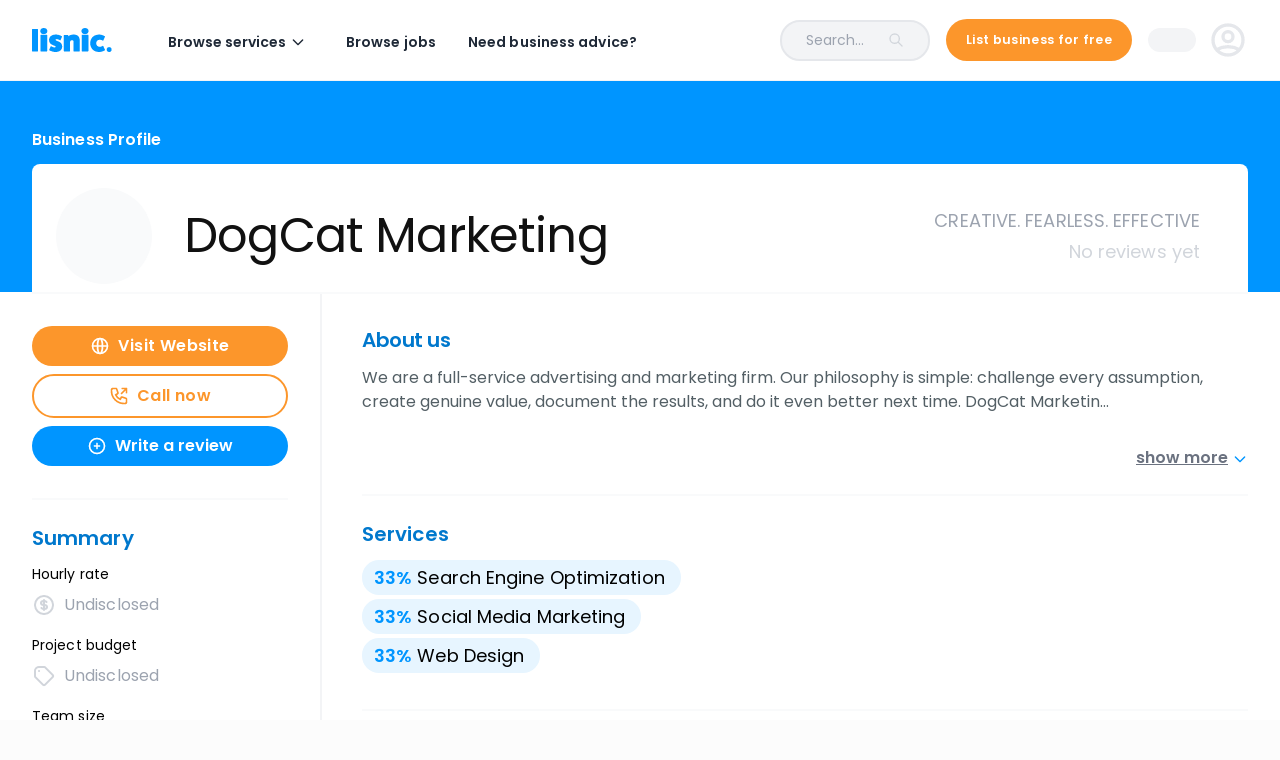

--- FILE ---
content_type: text/html; charset=utf-8
request_url: https://www.lisnic.com/business-profile/dogcat-marketing
body_size: 15531
content:
<!DOCTYPE html><html><head><meta charSet="utf-8"/><meta name="viewport" content="width=device-width"/><title>DogCat Marketing | Client Reviews - Lisnic</title><meta property="og:title" content="DogCat Marketing | Client Reviews - Lisnic"/><meta name="description" content="We are a full-service advertising and marketing firm. Our philosophy is simple: challenge every assumption, create genuine value, document the results, and do it even better next time. DogCat Marketing is a Longmont-based digital marketing company, specializing in genuine marketing, communications, and business development. Since we started life as a web design firm, around 18 months ago, the majority of our work to date has been created for the web."/><meta property="og:image" content="https://www.lisnic.com/images/social/lisnic-social-og gvp.jpg"/><link rel="shortcut icon" href="/images/cropped-lisnic_favicon-192x192.png"/><link rel="canonical" href="https://www.lisnic.com/business-profile/dogcat-marketing"/><script type="application/ld+json">{
      "@context" : "http://schema.org",
      "@type" : "LocalBusiness",
      "name" : "DogCat Marketing",
      "url" : "https://dogcatmarketing.com",
      
    "image" : "https://gday.lisnic.com/user-images/39a465da-6952-43a8-bb5c-54c4f8f25e15.png",
      
    "telephone" : "720.588.2007",
      
      "address" : [
      {
      "@type" : "PostalAddress",
      "addressRegion" : "CO",
      "addressLocality" : "Longmont",
      "addressCountry" : "US"
    }
      ],
      "review" : [
      
      ]
    }</script><meta name="robots" content="nofollow"/><meta name="next-head-count" content="10"/><link rel="preconnect" href="https://fonts.gstatic.com" crossorigin /><link rel="preload" href="/_next/static/css/e488fc0b18862e1a.css" as="style"/><link rel="stylesheet" href="/_next/static/css/e488fc0b18862e1a.css" data-n-g=""/><noscript data-n-css=""></noscript><script defer="" nomodule="" src="/_next/static/chunks/polyfills-c67a75d1b6f99dc8.js"></script><script src="/_next/static/chunks/webpack-c9a7ac6c5f3782b1.js" defer=""></script><script src="/_next/static/chunks/framework-79eb4f26c6c0f0b7.js" defer=""></script><script src="/_next/static/chunks/main-ca8864e6302e9c22.js" defer=""></script><script src="/_next/static/chunks/pages/_app-80193d881a5c364e.js" defer=""></script><script src="/_next/static/chunks/5689-e4d1bc8bb3077530.js" defer=""></script><script src="/_next/static/chunks/2017-447acfe8a148c8aa.js" defer=""></script><script src="/_next/static/chunks/6702-d096a8f567f27789.js" defer=""></script><script src="/_next/static/chunks/3679-001e411569f6df91.js" defer=""></script><script src="/_next/static/chunks/3374-1a13b4a3a8e59dff.js" defer=""></script><script src="/_next/static/chunks/806-d5f8908db5a1290b.js" defer=""></script><script src="/_next/static/chunks/7858-9d521a3d9d5081aa.js" defer=""></script><script src="/_next/static/chunks/pages/business-profile/%5Bslug%5D-71d50307bb5c1c75.js" defer=""></script><script src="/_next/static/pPG4HrAXXl2qpIB5OAEjU/_buildManifest.js" defer=""></script><script src="/_next/static/pPG4HrAXXl2qpIB5OAEjU/_ssgManifest.js" defer=""></script><style data-styled="" data-styled-version="5.3.5">.dloLmu{display:grid;overflow:auto;}/*!sc*/
.bjTNGS{display:grid;grid-template-columns:1fr 1fr;grid-gap:15px;padding:20px 20px 20px 20px;}/*!sc*/
@media screen and (min-width:768px){.bjTNGS{grid-gap:15px;padding:25px 40px 25px 40px;}}/*!sc*/
@media screen and (min-width:1024px){.bjTNGS{grid-gap:20px;}}/*!sc*/
data-styled.g1[id="Box-sc-yw4tox-0"]{content:"dloLmu,bjTNGS,"}/*!sc*/
.CREXO{-webkit-text-decoration:none;text-decoration:none;display:-webkit-inline-box;display:-webkit-inline-flex;display:-ms-inline-flexbox;display:inline-flex;cursor:pointer;width:auto;-webkit-box-pack:center;-webkit-justify-content:center;-ms-flex-pack:center;justify-content:center;-webkit-align-items:center;-webkit-box-align:center;-ms-flex-align:center;align-items:center;-webkit-transition:background 120ms ease 0s;transition:background 120ms ease 0s;padding:7px 25px;font-size:16px;line-height:16px;font-weight:600;border-radius:21px;font-family:var(--Poppins);background:#FC962B;color:white;-webkit-flex-shrink:0;-ms-flex-negative:0;flex-shrink:0;min-height:42px;}/*!sc*/
@media (min-width:768px){.CREXO{min-height:48px;border-radius:24px;font-size:16px;line-height:16px;padding:10px 30px;width:auto;}.CREXO:not([disabled]):hover{background:#EB6B01;color:white;}}/*!sc*/
.CREXO:disabled{cursor:inherit;background:#C3C6CE;}/*!sc*/
.CREXO.outline{background:none;border:2px solid #EB6B01;color:#EB6B01;}/*!sc*/
@media (min-width:768px){.CREXO.outline:not([disabled]):hover{background:#EB6B01;color:white;}.CREXO.outline:disabled{border:2px solid #C3C6CE;color:#C3C6CE;}}/*!sc*/
.CREXO span.label{margin-top:1px;text-align:center;}/*!sc*/
@media (min-width:768px){}/*!sc*/
data-styled.g5[id="style__UIButton-sc-mg0fnb-0"]{content:"CREXO,"}/*!sc*/
.eNAkG{display:-webkit-box;display:-webkit-flex;display:-ms-flexbox;display:flex;-webkit-flex-direction:column;-ms-flex-direction:column;flex-direction:column;position:absolute;top:50%;left:50%;-webkit-transform:translate3D(-50%,-50%,0);-ms-transform:translate3D(-50%,-50%,0);transform:translate3D(-50%,-50%,0);background:#ffffff;box-shadow:0 10px 20px 0 rgba(0,0,0,0.1);border-radius:10px;width:calc(100% - 2*20px);max-width:560px;max-height:90%;}/*!sc*/
@media (min-width:768px){.eNAkG{width:100%;}}/*!sc*/
.eNAkG .remove{-webkit-align-self:flex-end;-ms-flex-item-align:end;align-self:flex-end;width:16px;height:16px;cursor:pointer;}/*!sc*/
data-styled.g25[id="style__ModalContainer-sc-alba8l-0"]{content:"eNAkG,"}/*!sc*/
.hSmSSN{position:absolute;top:19px;right:19px;opacity:1;-webkit-transition:100ms;transition:100ms;z-index:10;}/*!sc*/
.hSmSSN:before{content:"";position:absolute;top:50%;left:50%;-webkit-transform:translate3d(-50%,-50%,0);-ms-transform:translate3d(-50%,-50%,0);transform:translate3d(-50%,-50%,0);width:200%;height:200%;z-index:10;}/*!sc*/
@media (min-width:768px){.hSmSSN{top:30px;right:30px;}}/*!sc*/
.hSmSSN:hover{opacity:0.7;}/*!sc*/
data-styled.g27[id="style__CloseButton-sc-alba8l-2"]{content:"hSmSSN,"}/*!sc*/
.kAtNzK{display:block;-webkit-flex-shrink:0;-ms-flex-negative:0;flex-shrink:0;-webkit-transition:90ms;transition:90ms;height:14px;width:14px;}/*!sc*/
@media screen and (min-width:768px){.kAtNzK{height:16px;width:16px;}}/*!sc*/
data-styled.g40[id="style__IconSVG-sc-164305f-0"]{content:"kAtNzK,"}/*!sc*/
.hhMQdm .Toastify__toast{border-radius:3px;padding:0px;min-height:0;background-color:transparent;}/*!sc*/
.hhMQdm .Toastify__toast--success{background:#fff;}/*!sc*/
.hhMQdm .Toastify__toast-icon{margin-left:10px;}/*!sc*/
.hhMQdm .Toastify__toast-body{padding:0;margin:0;width:100%;color:#535f65;font-size:14px;}/*!sc*/
.hhMQdm .Toastify__close-button{position:absolute;top:10px;right:10px;height:10px;width:10px;color:rgba(255,255,255,0.7);}/*!sc*/
.hhMQdm .progress-bar{background:#bbe8ff;}/*!sc*/
.hhMQdm .success .progress-bar{background:rgba(255,255,255,0.3);}/*!sc*/
.hhMQdm .alert .progress-bar{background:#ffb200;}/*!sc*/
.hhMQdm .error .progress-bar{background:#aa0d09;}/*!sc*/
data-styled.g42[id="style__ToasterStyled-sc-13wl9e7-1"]{content:"hhMQdm,"}/*!sc*/
.dyBdbt .widget-container{vertical-align:initial !important;padding:!important;}/*!sc*/
.dyBdbt .widget-container svg{display:block;width:!important;height:!important;}/*!sc*/
.dyBdbt .widget-container:first-of-type{padding-left:0 !important;}/*!sc*/
.dyBdbt .widget-container:last-of-type{padding-right:0 !important;}/*!sc*/
@media (min-width:1024px){.dyBdbt .widget-container{padding:!important;}.dyBdbt .widget-container svg{width:16px !important;height:16px !important;}}/*!sc*/
data-styled.g114[id="style__StarsContainer-sc-2hpxuz-0"]{content:"dyBdbt,"}/*!sc*/
.fIbOTT{max-width:480px;}/*!sc*/
data-styled.g250[id="ConfirmationDialog__DialogBox-sc-1t9lvgq-0"]{content:"fIbOTT,"}/*!sc*/
.jBFvmI{z-index:10000;visibility:hidden;position:fixed;top:0;left:0;right:0;bottom:0;background-color:rgba(255,255,255,0.7);overflow:'auto';display:-webkit-box;display:-webkit-flex;display:-ms-flexbox;display:flex;-webkit-box-pack:center;-webkit-justify-content:center;-ms-flex-pack:center;justify-content:center;-webkit-align-items:center;-webkit-box-align:center;-ms-flex-align:center;align-items:center;}/*!sc*/
data-styled.g251[id="ConfirmationDialog__DialogUi-sc-1t9lvgq-1"]{content:"jBFvmI,"}/*!sc*/
</style><style data-href="https://fonts.googleapis.com/css2?family=Montserrat:ital,wght@0,700;1,600;1,700&family=Poppins:ital,wght@0,400;0,500;0,600;0,700;1,400&display=swap">@font-face{font-family:'Montserrat';font-style:italic;font-weight:600;font-display:swap;src:url(https://fonts.gstatic.com/l/font?kit=JTUFjIg1_i6t8kCHKm459Wx7xQYXK0vOoz6jq3p6aXw&skey=2d3c1187d5eede0f&v=v31) format('woff')}@font-face{font-family:'Montserrat';font-style:italic;font-weight:700;font-display:swap;src:url(https://fonts.gstatic.com/l/font?kit=JTUFjIg1_i6t8kCHKm459Wx7xQYXK0vOoz6jq0N6aXw&skey=2d3c1187d5eede0f&v=v31) format('woff')}@font-face{font-family:'Montserrat';font-style:normal;font-weight:700;font-display:swap;src:url(https://fonts.gstatic.com/l/font?kit=JTUHjIg1_i6t8kCHKm4532VJOt5-QNFgpCuM70w9&skey=7bc19f711c0de8f&v=v31) format('woff')}@font-face{font-family:'Poppins';font-style:italic;font-weight:400;font-display:swap;src:url(https://fonts.gstatic.com/l/font?kit=pxiGyp8kv8JHgFVrJJLedA&skey=f21d6e783fa43c88&v=v24) format('woff')}@font-face{font-family:'Poppins';font-style:normal;font-weight:400;font-display:swap;src:url(https://fonts.gstatic.com/l/font?kit=pxiEyp8kv8JHgFVrFJM&skey=87759fb096548f6d&v=v24) format('woff')}@font-face{font-family:'Poppins';font-style:normal;font-weight:500;font-display:swap;src:url(https://fonts.gstatic.com/l/font?kit=pxiByp8kv8JHgFVrLGT9V1g&skey=d4526a9b64c21b87&v=v24) format('woff')}@font-face{font-family:'Poppins';font-style:normal;font-weight:600;font-display:swap;src:url(https://fonts.gstatic.com/l/font?kit=pxiByp8kv8JHgFVrLEj6V1g&skey=ce7ef9d62ca89319&v=v24) format('woff')}@font-face{font-family:'Poppins';font-style:normal;font-weight:700;font-display:swap;src:url(https://fonts.gstatic.com/l/font?kit=pxiByp8kv8JHgFVrLCz7V1g&skey=cea76fe63715a67a&v=v24) format('woff')}@font-face{font-family:'Montserrat';font-style:italic;font-weight:600;font-display:swap;src:url(https://fonts.gstatic.com/s/montserrat/v31/JTUQjIg1_i6t8kCHKm459WxRxC7m0dR9pBOi.woff2) format('woff2');unicode-range:U+0460-052F,U+1C80-1C8A,U+20B4,U+2DE0-2DFF,U+A640-A69F,U+FE2E-FE2F}@font-face{font-family:'Montserrat';font-style:italic;font-weight:600;font-display:swap;src:url(https://fonts.gstatic.com/s/montserrat/v31/JTUQjIg1_i6t8kCHKm459WxRzS7m0dR9pBOi.woff2) format('woff2');unicode-range:U+0301,U+0400-045F,U+0490-0491,U+04B0-04B1,U+2116}@font-face{font-family:'Montserrat';font-style:italic;font-weight:600;font-display:swap;src:url(https://fonts.gstatic.com/s/montserrat/v31/JTUQjIg1_i6t8kCHKm459WxRxi7m0dR9pBOi.woff2) format('woff2');unicode-range:U+0102-0103,U+0110-0111,U+0128-0129,U+0168-0169,U+01A0-01A1,U+01AF-01B0,U+0300-0301,U+0303-0304,U+0308-0309,U+0323,U+0329,U+1EA0-1EF9,U+20AB}@font-face{font-family:'Montserrat';font-style:italic;font-weight:600;font-display:swap;src:url(https://fonts.gstatic.com/s/montserrat/v31/JTUQjIg1_i6t8kCHKm459WxRxy7m0dR9pBOi.woff2) format('woff2');unicode-range:U+0100-02BA,U+02BD-02C5,U+02C7-02CC,U+02CE-02D7,U+02DD-02FF,U+0304,U+0308,U+0329,U+1D00-1DBF,U+1E00-1E9F,U+1EF2-1EFF,U+2020,U+20A0-20AB,U+20AD-20C0,U+2113,U+2C60-2C7F,U+A720-A7FF}@font-face{font-family:'Montserrat';font-style:italic;font-weight:600;font-display:swap;src:url(https://fonts.gstatic.com/s/montserrat/v31/JTUQjIg1_i6t8kCHKm459WxRyS7m0dR9pA.woff2) format('woff2');unicode-range:U+0000-00FF,U+0131,U+0152-0153,U+02BB-02BC,U+02C6,U+02DA,U+02DC,U+0304,U+0308,U+0329,U+2000-206F,U+20AC,U+2122,U+2191,U+2193,U+2212,U+2215,U+FEFF,U+FFFD}@font-face{font-family:'Montserrat';font-style:italic;font-weight:700;font-display:swap;src:url(https://fonts.gstatic.com/s/montserrat/v31/JTUQjIg1_i6t8kCHKm459WxRxC7m0dR9pBOi.woff2) format('woff2');unicode-range:U+0460-052F,U+1C80-1C8A,U+20B4,U+2DE0-2DFF,U+A640-A69F,U+FE2E-FE2F}@font-face{font-family:'Montserrat';font-style:italic;font-weight:700;font-display:swap;src:url(https://fonts.gstatic.com/s/montserrat/v31/JTUQjIg1_i6t8kCHKm459WxRzS7m0dR9pBOi.woff2) format('woff2');unicode-range:U+0301,U+0400-045F,U+0490-0491,U+04B0-04B1,U+2116}@font-face{font-family:'Montserrat';font-style:italic;font-weight:700;font-display:swap;src:url(https://fonts.gstatic.com/s/montserrat/v31/JTUQjIg1_i6t8kCHKm459WxRxi7m0dR9pBOi.woff2) format('woff2');unicode-range:U+0102-0103,U+0110-0111,U+0128-0129,U+0168-0169,U+01A0-01A1,U+01AF-01B0,U+0300-0301,U+0303-0304,U+0308-0309,U+0323,U+0329,U+1EA0-1EF9,U+20AB}@font-face{font-family:'Montserrat';font-style:italic;font-weight:700;font-display:swap;src:url(https://fonts.gstatic.com/s/montserrat/v31/JTUQjIg1_i6t8kCHKm459WxRxy7m0dR9pBOi.woff2) format('woff2');unicode-range:U+0100-02BA,U+02BD-02C5,U+02C7-02CC,U+02CE-02D7,U+02DD-02FF,U+0304,U+0308,U+0329,U+1D00-1DBF,U+1E00-1E9F,U+1EF2-1EFF,U+2020,U+20A0-20AB,U+20AD-20C0,U+2113,U+2C60-2C7F,U+A720-A7FF}@font-face{font-family:'Montserrat';font-style:italic;font-weight:700;font-display:swap;src:url(https://fonts.gstatic.com/s/montserrat/v31/JTUQjIg1_i6t8kCHKm459WxRyS7m0dR9pA.woff2) format('woff2');unicode-range:U+0000-00FF,U+0131,U+0152-0153,U+02BB-02BC,U+02C6,U+02DA,U+02DC,U+0304,U+0308,U+0329,U+2000-206F,U+20AC,U+2122,U+2191,U+2193,U+2212,U+2215,U+FEFF,U+FFFD}@font-face{font-family:'Montserrat';font-style:normal;font-weight:700;font-display:swap;src:url(https://fonts.gstatic.com/l/font?kit=JTUHjIg1_i6t8kCHKm4532VJOt5-QNFgpCuM73w0aXx-p7K4KLjztg&skey=7bc19f711c0de8f&v=v31) format('woff');unicode-range:U+0460-052F,U+1C80-1C8A,U+20B4,U+2DE0-2DFF,U+A640-A69F,U+FE2E-FE2F}@font-face{font-family:'Montserrat';font-style:normal;font-weight:700;font-display:swap;src:url(https://fonts.gstatic.com/l/font?kit=JTUHjIg1_i6t8kCHKm4532VJOt5-QNFgpCuM73w9aXx-p7K4KLjztg&skey=7bc19f711c0de8f&v=v31) format('woff');unicode-range:U+0301,U+0400-045F,U+0490-0491,U+04B0-04B1,U+2116}@font-face{font-family:'Montserrat';font-style:normal;font-weight:700;font-display:swap;src:url(https://fonts.gstatic.com/l/font?kit=JTUHjIg1_i6t8kCHKm4532VJOt5-QNFgpCuM73w2aXx-p7K4KLjztg&skey=7bc19f711c0de8f&v=v31) format('woff');unicode-range:U+0102-0103,U+0110-0111,U+0128-0129,U+0168-0169,U+01A0-01A1,U+01AF-01B0,U+0300-0301,U+0303-0304,U+0308-0309,U+0323,U+0329,U+1EA0-1EF9,U+20AB}@font-face{font-family:'Montserrat';font-style:normal;font-weight:700;font-display:swap;src:url(https://fonts.gstatic.com/l/font?kit=JTUHjIg1_i6t8kCHKm4532VJOt5-QNFgpCuM73w3aXx-p7K4KLjztg&skey=7bc19f711c0de8f&v=v31) format('woff');unicode-range:U+0100-02BA,U+02BD-02C5,U+02C7-02CC,U+02CE-02D7,U+02DD-02FF,U+0304,U+0308,U+0329,U+1D00-1DBF,U+1E00-1E9F,U+1EF2-1EFF,U+2020,U+20A0-20AB,U+20AD-20C0,U+2113,U+2C60-2C7F,U+A720-A7FF}@font-face{font-family:'Montserrat';font-style:normal;font-weight:700;font-display:swap;src:url(https://fonts.gstatic.com/l/font?kit=JTUHjIg1_i6t8kCHKm4532VJOt5-QNFgpCuM73w5aXx-p7K4KLg&skey=7bc19f711c0de8f&v=v31) format('woff');unicode-range:U+0000-00FF,U+0131,U+0152-0153,U+02BB-02BC,U+02C6,U+02DA,U+02DC,U+0304,U+0308,U+0329,U+2000-206F,U+20AC,U+2122,U+2191,U+2193,U+2212,U+2215,U+FEFF,U+FFFD}@font-face{font-family:'Poppins';font-style:italic;font-weight:400;font-display:swap;src:url(https://fonts.gstatic.com/s/poppins/v24/pxiGyp8kv8JHgFVrJJLucXtAOvWDSHFF.woff2) format('woff2');unicode-range:U+0900-097F,U+1CD0-1CF9,U+200C-200D,U+20A8,U+20B9,U+20F0,U+25CC,U+A830-A839,U+A8E0-A8FF,U+11B00-11B09}@font-face{font-family:'Poppins';font-style:italic;font-weight:400;font-display:swap;src:url(https://fonts.gstatic.com/s/poppins/v24/pxiGyp8kv8JHgFVrJJLufntAOvWDSHFF.woff2) format('woff2');unicode-range:U+0100-02BA,U+02BD-02C5,U+02C7-02CC,U+02CE-02D7,U+02DD-02FF,U+0304,U+0308,U+0329,U+1D00-1DBF,U+1E00-1E9F,U+1EF2-1EFF,U+2020,U+20A0-20AB,U+20AD-20C0,U+2113,U+2C60-2C7F,U+A720-A7FF}@font-face{font-family:'Poppins';font-style:italic;font-weight:400;font-display:swap;src:url(https://fonts.gstatic.com/s/poppins/v24/pxiGyp8kv8JHgFVrJJLucHtAOvWDSA.woff2) format('woff2');unicode-range:U+0000-00FF,U+0131,U+0152-0153,U+02BB-02BC,U+02C6,U+02DA,U+02DC,U+0304,U+0308,U+0329,U+2000-206F,U+20AC,U+2122,U+2191,U+2193,U+2212,U+2215,U+FEFF,U+FFFD}@font-face{font-family:'Poppins';font-style:normal;font-weight:400;font-display:swap;src:url(https://fonts.gstatic.com/s/poppins/v24/pxiEyp8kv8JHgFVrJJbecnFHGPezSQ.woff2) format('woff2');unicode-range:U+0900-097F,U+1CD0-1CF9,U+200C-200D,U+20A8,U+20B9,U+20F0,U+25CC,U+A830-A839,U+A8E0-A8FF,U+11B00-11B09}@font-face{font-family:'Poppins';font-style:normal;font-weight:400;font-display:swap;src:url(https://fonts.gstatic.com/s/poppins/v24/pxiEyp8kv8JHgFVrJJnecnFHGPezSQ.woff2) format('woff2');unicode-range:U+0100-02BA,U+02BD-02C5,U+02C7-02CC,U+02CE-02D7,U+02DD-02FF,U+0304,U+0308,U+0329,U+1D00-1DBF,U+1E00-1E9F,U+1EF2-1EFF,U+2020,U+20A0-20AB,U+20AD-20C0,U+2113,U+2C60-2C7F,U+A720-A7FF}@font-face{font-family:'Poppins';font-style:normal;font-weight:400;font-display:swap;src:url(https://fonts.gstatic.com/s/poppins/v24/pxiEyp8kv8JHgFVrJJfecnFHGPc.woff2) format('woff2');unicode-range:U+0000-00FF,U+0131,U+0152-0153,U+02BB-02BC,U+02C6,U+02DA,U+02DC,U+0304,U+0308,U+0329,U+2000-206F,U+20AC,U+2122,U+2191,U+2193,U+2212,U+2215,U+FEFF,U+FFFD}@font-face{font-family:'Poppins';font-style:normal;font-weight:500;font-display:swap;src:url(https://fonts.gstatic.com/s/poppins/v24/pxiByp8kv8JHgFVrLGT9Z11lFd2JQEl8qw.woff2) format('woff2');unicode-range:U+0900-097F,U+1CD0-1CF9,U+200C-200D,U+20A8,U+20B9,U+20F0,U+25CC,U+A830-A839,U+A8E0-A8FF,U+11B00-11B09}@font-face{font-family:'Poppins';font-style:normal;font-weight:500;font-display:swap;src:url(https://fonts.gstatic.com/s/poppins/v24/pxiByp8kv8JHgFVrLGT9Z1JlFd2JQEl8qw.woff2) format('woff2');unicode-range:U+0100-02BA,U+02BD-02C5,U+02C7-02CC,U+02CE-02D7,U+02DD-02FF,U+0304,U+0308,U+0329,U+1D00-1DBF,U+1E00-1E9F,U+1EF2-1EFF,U+2020,U+20A0-20AB,U+20AD-20C0,U+2113,U+2C60-2C7F,U+A720-A7FF}@font-face{font-family:'Poppins';font-style:normal;font-weight:500;font-display:swap;src:url(https://fonts.gstatic.com/s/poppins/v24/pxiByp8kv8JHgFVrLGT9Z1xlFd2JQEk.woff2) format('woff2');unicode-range:U+0000-00FF,U+0131,U+0152-0153,U+02BB-02BC,U+02C6,U+02DA,U+02DC,U+0304,U+0308,U+0329,U+2000-206F,U+20AC,U+2122,U+2191,U+2193,U+2212,U+2215,U+FEFF,U+FFFD}@font-face{font-family:'Poppins';font-style:normal;font-weight:600;font-display:swap;src:url(https://fonts.gstatic.com/s/poppins/v24/pxiByp8kv8JHgFVrLEj6Z11lFd2JQEl8qw.woff2) format('woff2');unicode-range:U+0900-097F,U+1CD0-1CF9,U+200C-200D,U+20A8,U+20B9,U+20F0,U+25CC,U+A830-A839,U+A8E0-A8FF,U+11B00-11B09}@font-face{font-family:'Poppins';font-style:normal;font-weight:600;font-display:swap;src:url(https://fonts.gstatic.com/s/poppins/v24/pxiByp8kv8JHgFVrLEj6Z1JlFd2JQEl8qw.woff2) format('woff2');unicode-range:U+0100-02BA,U+02BD-02C5,U+02C7-02CC,U+02CE-02D7,U+02DD-02FF,U+0304,U+0308,U+0329,U+1D00-1DBF,U+1E00-1E9F,U+1EF2-1EFF,U+2020,U+20A0-20AB,U+20AD-20C0,U+2113,U+2C60-2C7F,U+A720-A7FF}@font-face{font-family:'Poppins';font-style:normal;font-weight:600;font-display:swap;src:url(https://fonts.gstatic.com/s/poppins/v24/pxiByp8kv8JHgFVrLEj6Z1xlFd2JQEk.woff2) format('woff2');unicode-range:U+0000-00FF,U+0131,U+0152-0153,U+02BB-02BC,U+02C6,U+02DA,U+02DC,U+0304,U+0308,U+0329,U+2000-206F,U+20AC,U+2122,U+2191,U+2193,U+2212,U+2215,U+FEFF,U+FFFD}@font-face{font-family:'Poppins';font-style:normal;font-weight:700;font-display:swap;src:url(https://fonts.gstatic.com/s/poppins/v24/pxiByp8kv8JHgFVrLCz7Z11lFd2JQEl8qw.woff2) format('woff2');unicode-range:U+0900-097F,U+1CD0-1CF9,U+200C-200D,U+20A8,U+20B9,U+20F0,U+25CC,U+A830-A839,U+A8E0-A8FF,U+11B00-11B09}@font-face{font-family:'Poppins';font-style:normal;font-weight:700;font-display:swap;src:url(https://fonts.gstatic.com/s/poppins/v24/pxiByp8kv8JHgFVrLCz7Z1JlFd2JQEl8qw.woff2) format('woff2');unicode-range:U+0100-02BA,U+02BD-02C5,U+02C7-02CC,U+02CE-02D7,U+02DD-02FF,U+0304,U+0308,U+0329,U+1D00-1DBF,U+1E00-1E9F,U+1EF2-1EFF,U+2020,U+20A0-20AB,U+20AD-20C0,U+2113,U+2C60-2C7F,U+A720-A7FF}@font-face{font-family:'Poppins';font-style:normal;font-weight:700;font-display:swap;src:url(https://fonts.gstatic.com/s/poppins/v24/pxiByp8kv8JHgFVrLCz7Z1xlFd2JQEk.woff2) format('woff2');unicode-range:U+0000-00FF,U+0131,U+0152-0153,U+02BB-02BC,U+02C6,U+02DA,U+02DC,U+0304,U+0308,U+0329,U+2000-206F,U+20AC,U+2122,U+2191,U+2193,U+2212,U+2215,U+FEFF,U+FFFD}</style></head><body><div id="__next" data-reactroot=""><div class="ConfirmationDialog__DialogUi-sc-1t9lvgq-1 jBFvmI"><div class="style__ModalContainer-sc-alba8l-0 ConfirmationDialog__DialogBox-sc-1t9lvgq-0 eNAkG fIbOTT"><button class="style__CloseButton-sc-alba8l-2 hSmSSN"><svg viewBox="0 0 16 16" xmlns="http://www.w3.org/2000/svg" class="style__IconSVG-sc-164305f-0 kAtNzK null icon"><path d="M15.7.3c-.4-.4-1-.4-1.4 0L8 6.6 1.7.3C1.3-.1.7-.1.3.3c-.4.4-.4 1 0 1.4L6.6 8 .3 14.3c-.4.4-.4 1 0 1.4.2.2.4.3.7.3.3 0 .5-.1.7-.3L8 9.4l6.3 6.3c.2.2.5.3.7.3.2 0 .5-.1.7-.3.4-.4.4-1 0-1.4L9.4 8l6.3-6.3c.4-.4.4-1 0-1.4z" fill="#C3C6CE"></path></svg></button><div class="Box-sc-yw4tox-0 dloLmu"></div><div class="Box-sc-yw4tox-0 bjTNGS"><button class="style__UIButton-sc-mg0fnb-0 CREXO  outline avenueBtn"><span class="label">Cancel</span></button><button class="style__UIButton-sc-mg0fnb-0 CREXO  null avenueBtn"><span class="label">Ok</span></button></div></div></div><div class="Toastify"></div><main class="flex flex-col min-h-screen"><div><div class="h-[80px]"></div><header class="fixed top-0 z-20 w-full "><div class="relative z-40 border-b transition-colors bg-white border-gray-100 shadow-none"><div class="w-full transition-colors bg-white"><div class="flex items-center w-full h-20 px-4 mx-auto xl:px-8 max-w-page-container transition-all h-20"><div class="flex items-center space-x-6 "><a class="inline-flex mr-6" href="/"><svg viewBox="0 0 120 36" class="w-20 text-brand-blue"><g stroke="none" stroke-width="1" fill="none" fill-rule="evenodd"><g transform="translate(-140.000000, -52.000000)" fill="currentColor" fill-rule="nonzero"><g transform="translate(140.000000, 52.000000)"><path d="M8.4030094,1.63636364 C8.75607703,1.63636364 9.06206897,1.95843964 9.06206897,2.28051564 L9.06206897,34.488116 C9.06206897,34.8597422 8.75607703,35.1818182 8.4030094,35.1818182 L0.659059561,35.1818182 C0.305991939,35.1818182 0,34.8597422 0,34.488116 L0,2.28051564 C0,1.95843964 0.305991939,1.63636364 0.659059561,1.63636364 L8.4030094,1.63636364 Z"></path><path d="M23.0670846,4.6974333 C23.0670846,7.38867113 20.9355389,9.22360602 17.7122257,9.22360602 C14.4889126,9.22360602 12.3573668,7.38867113 12.3573668,4.6974333 C12.3573668,1.85940068 14.4889126,0 17.7122257,0 C20.9355389,0 23.0670846,1.85940068 23.0670846,4.6974333 Z M22.0273062,10.0554432 C22.4172231,10.0554432 22.7551511,10.3734985 22.7551511,10.6915539 L22.7551511,34.4967758 C22.7551511,34.8637628 22.4172231,35.1818182 22.0273062,35.1818182 L13.501123,35.1818182 C13.1112061,35.1818182 12.7732781,34.8637628 12.7732781,34.4967758 L12.7732781,10.6915539 C12.7732781,10.3734985 13.1112061,10.0554432 13.501123,10.0554432 L22.0273062,10.0554432 Z"></path><path d="M28.0984071,27.4503406 C28.1959252,27.1839206 28.4640998,27.1354806 28.6835155,27.2808006 C30.4632201,28.3222605 32.3648223,29.1457405 33.9251112,29.1457405 C34.8759123,29.2426205 35.5097797,28.6855605 35.5097797,28.0074006 C35.5097797,25.7065007 25.538558,26.4331007 25.538558,17.9076613 C25.538558,13.0636616 29.6830756,9.81818182 35.8754724,9.81818182 C38.8253938,9.81818182 42.384803,10.8596417 44.798375,12.4097216 C45.0177906,12.5792616 45.1640677,12.8214616 45.0665497,13.0394416 L42.7504957,18.3678412 C42.6529777,18.6342612 42.384803,18.6827012 42.1653874,18.5373812 C40.3856828,17.3990413 38.4840806,16.6724413 36.9237916,16.6724413 C35.9729905,16.5755613 35.3391231,17.0357413 35.3391231,17.7623413 C35.3391231,20.1601211 45.3103448,19.3124212 45.3103448,27.9105206 C45.3103448,32.7545202 41.3121043,36 35.241605,36 C32.2916837,36 28.5859974,34.9585401 26.0505278,33.4326802 C25.8311122,33.2147002 25.6848351,32.9725002 25.7823531,32.7060802 L28.0984071,27.4503406 Z"></path><path d="M54.8300009,12.3449198 C56.2882456,10.7807487 59.3748636,9.81818182 62.1455285,9.81818182 C68.3187645,9.81818182 71.6727273,12.657754 71.6727273,19.6604278 L71.6727273,34.5080214 C71.6727273,34.868984 71.3567743,35.1818182 70.9922131,35.1818182 L62.9961713,35.1818182 C62.6316101,35.1818182 62.3156571,34.868984 62.3642652,34.5080214 L62.3642652,21.0561497 C62.3642652,19.2513369 61.5379266,18.2165775 60.12829,18.2165775 C57.5277536,18.2165775 57.1388884,20.7433155 57.1388884,20.7433155 L57.1388884,34.5080214 C57.1388884,34.868984 56.8229354,35.1818182 56.4583742,35.1818182 L48.4623324,35.1818182 C48.0977712,35.1818182 47.7818182,34.868984 47.7818182,34.5080214 L47.7818182,11.0935829 C47.7818182,10.684492 48.0005549,10.4679144 48.4137242,10.4679144 L53.4932766,10.4679144 C53.8092296,10.4679144 54.0765745,10.6122995 54.222399,10.9251337 L54.8300009,12.3449198 Z"></path><path d="M84.8539185,4.69763736 C84.8539185,7.38885717 82.7223727,9.22377978 79.4990596,9.22377978 C76.3017409,9.22377978 74.1442006,7.38885717 74.1442006,4.69763736 C74.1442006,1.85962373 76.2757464,0.000235498425 79.4990596,0.000235498425 C82.7223727,-0.0242301363 84.8539185,1.85962373 84.8539185,4.69763736 Z M83.8401345,10.0556114 C84.2300514,10.0556114 84.5679794,10.3736646 84.5679794,10.6917179 L84.5679794,34.4967804 C84.5679794,34.8637649 84.2300514,35.1818182 83.8401345,35.1818182 L75.2879569,35.1818182 C74.89804,35.1818182 74.560112,34.8637649 74.560112,34.4967804 L74.560112,10.6917179 C74.560112,10.3736646 74.89804,10.0556114 75.2879569,10.0556114 L83.8401345,10.0556114 Z"></path><path d="M109.511354,32.6668903 C109.656202,32.884267 109.511354,33.1982556 109.245798,33.4397853 C106.807515,34.9855753 103.475999,36 100.892868,36 C92.7330691,36 87.3253918,30.7588058 87.3253918,22.9090909 C87.3253918,15.059376 92.7330691,9.81818182 100.892868,9.81818182 C103.451858,9.81818182 106.807515,10.8567595 109.245798,12.4025495 C109.511354,12.6199262 109.656202,12.9339148 109.511354,13.1754445 L106.904081,18.6823214 C106.735091,19.0446159 106.397111,19.1895337 106.083272,18.948004 C104.948626,18.1268031 103.234585,17.5954378 101.761959,17.5954378 C98.4787263,17.5954378 96.3059988,19.720899 96.3059988,22.9090909 C96.3059988,26.1214358 98.4787263,28.222744 101.761959,28.222744 C103.258727,28.222744 104.972767,27.6913787 106.083272,26.8701778 C106.397111,26.6528011 106.710949,26.7735659 106.904081,27.1358604 L109.511354,32.6668903 Z"></path><path d="M115.747209,36 C113.509396,36 112.040125,34.5272727 112.040125,32.3656891 C112.040125,30.1565982 113.509396,28.6363636 115.747209,28.6363636 C117.985021,28.6363636 119.454292,30.1565982 119.454292,32.3656891 C119.476896,34.5510264 117.985021,36 115.747209,36 Z"></path></g></g></g></svg></a><div class="hidden mt-1 space-x-8 font-semibold text-gray-800 xl:flex"><div class="relative z-50 hidden px-2 lg:inline-flex"><button class="" id="headlessui-menu-button-undefined" type="button" aria-haspopup="true" aria-expanded="false"><div class="inline-flex font-semibold items-center transition duration-100 ease-in-out text-gray-800 hover:text-brand-blue hover:no-underline"><span>Browse services</span><svg xmlns="http://www.w3.org/2000/svg" fill="none" viewBox="0 0 24 24" stroke-width="2" stroke="currentColor" aria-hidden="true" class="w-4 h-4 ml-1"><path stroke-linecap="round" stroke-linejoin="round" d="M19 9l-7 7-7-7"></path></svg></div></button><div class="scale-95 opacity-0 ease-in invisible pointer-events-none pt-6 pb-8 pr-4 transition-all duration-100 absolute left-[-130px] max-w-screen-2xl mt-16 overflow-hidden origin-top-right transform bg-white rounded-lg shadow-xl border border-gray-200" id="headlessui-menu-items-undefined" role="menu" tabindex="0"><button type="button" aria-hidden="true" style="position:absolute;width:1px;height:1px;padding:0;margin:-1px;overflow:hidden;clip:rect(0, 0, 0, 0);white-space:nowrap;border-width:0"></button><div class="flex"><div class="flex flex-col border-r border-gray-100 w-[300px] min-h-full" role="tablist" aria-orientation="horizontal"><button class="text-brand-blue" id="headlessui-tabs-tab-undefined" role="tab" type="button" aria-selected="true" tabindex="0"><div class="flex items-center justify-between"><div class="text-left py-1.5 px-8 font-semibold">PR &amp; Marketing</div></div></button><button class="text-brand-blue" id="headlessui-tabs-tab-undefined" role="tab" type="button" aria-selected="true" tabindex="0"><div class="flex items-center justify-between"><div class="text-left py-1.5 px-8 font-semibold">Development</div></div></button><button class="text-brand-blue" id="headlessui-tabs-tab-undefined" role="tab" type="button" aria-selected="true" tabindex="0"><div class="flex items-center justify-between"><div class="text-left py-1.5 px-8 font-semibold">Design</div></div></button><button class="text-brand-blue" id="headlessui-tabs-tab-undefined" role="tab" type="button" aria-selected="true" tabindex="0"><div class="flex items-center justify-between"><div class="text-left py-1.5 px-8 font-semibold">Legal</div></div></button><button class="text-brand-blue" id="headlessui-tabs-tab-undefined" role="tab" type="button" aria-selected="true" tabindex="0"><div class="flex items-center justify-between"><div class="text-left py-1.5 px-8 font-semibold">Business &amp; Professional Services</div></div></button><a class="absolute pl-8 text-left bottom-8 group" href="/services"><span class="inline-flex items-center text-sm font-semibold uppercase text-brand-blue"><div>View All Services </div></span></a></div><div class="w-[400px]"><div class="block" id="headlessui-tabs-panel-undefined" role="tabpanel" tabindex="0"><div class="px-6 py-2 pl-8"><a class="inline-block font-semibold text-gray-800 transition duration-100 ease-in-out hover:text-brand-blue hover:no-underline" href="/services/digital-marketing-agencies">Digital Marketing</a></div><div class="px-6 py-2 pl-8"><a class="inline-block font-semibold text-gray-800 transition duration-100 ease-in-out hover:text-brand-blue hover:no-underline" href="/services/search-engine-optimization">Search Engine Optimization (SEO)</a></div><div class="px-6 py-2 pl-8"><a class="inline-block font-semibold text-gray-800 transition duration-100 ease-in-out hover:text-brand-blue hover:no-underline" href="/services/social-media-marketing">Social Media Marketing</a></div><div class="px-6 py-2 pl-8"><a class="inline-block font-semibold text-gray-800 transition duration-100 ease-in-out hover:text-brand-blue hover:no-underline" href="/services/pay-per-click">Pay Per Click (PPC)</a></div><div class="px-6 py-2 pl-8"><a class="inline-block font-semibold text-gray-800 transition duration-100 ease-in-out hover:text-brand-blue hover:no-underline" href="/services/content-marketing">Content Marketing</a></div><div class="px-6 py-2 pl-8"><a class="inline-block font-semibold text-gray-800 transition duration-100 ease-in-out hover:text-brand-blue hover:no-underline" href="/services/marketing-strategy">Marketing Strategy</a></div><div class="px-6 py-2 pl-8"><a class="inline-block font-semibold text-gray-800 transition duration-100 ease-in-out hover:text-brand-blue hover:no-underline" href="/services/reputation-management">Reputation Management</a></div><div class="px-6 py-2 pl-8"><a class="inline-block font-semibold text-gray-800 transition duration-100 ease-in-out hover:text-brand-blue hover:no-underline" href="/services/public-relations">Public Relations (PR)</a></div></div><div class="block" id="headlessui-tabs-panel-undefined" role="tabpanel" tabindex="0"><div class="px-6 py-2 pl-8"><a class="inline-block font-semibold text-gray-800 transition duration-100 ease-in-out hover:text-brand-blue hover:no-underline" href="/services/web-development">Web Development</a></div><div class="px-6 py-2 pl-8"><a class="inline-block font-semibold text-gray-800 transition duration-100 ease-in-out hover:text-brand-blue hover:no-underline" href="/services/e-commerce-development">E-commerce Development</a></div><div class="px-6 py-2 pl-8"><a class="inline-block font-semibold text-gray-800 transition duration-100 ease-in-out hover:text-brand-blue hover:no-underline" href="/services/mobile-app-development">Moblie App Development</a></div><div class="px-6 py-2 pl-8"><a class="inline-block font-semibold text-gray-800 transition duration-100 ease-in-out hover:text-brand-blue hover:no-underline" href="/services/custom-software-development">Custom Software Development</a></div><div class="px-6 py-2 pl-8"><a class="inline-block font-semibold text-gray-800 transition duration-100 ease-in-out hover:text-brand-blue hover:no-underline" href="/services/arvr-development">AR / VR Development</a></div><div class="px-6 py-2 pl-8"><a class="inline-block font-semibold text-gray-800 transition duration-100 ease-in-out hover:text-brand-blue hover:no-underline" href="/services/wearable-app-development">Wearable App Development</a></div><div class="px-6 py-2 pl-8"><a class="inline-block font-semibold text-gray-800 transition duration-100 ease-in-out hover:text-brand-blue hover:no-underline" href="/services/iot-development">IoT Development</a></div><div class="px-6 py-2 pl-8"><a class="inline-block font-semibold text-gray-800 transition duration-100 ease-in-out hover:text-brand-blue hover:no-underline" href="/services/blockchain">Blockchain Development</a></div></div><div class="block" id="headlessui-tabs-panel-undefined" role="tabpanel" tabindex="0"><div class="px-6 py-2 pl-8"><a class="inline-block font-semibold text-gray-800 transition duration-100 ease-in-out hover:text-brand-blue hover:no-underline" href="/services/uxui-design">UX / UI Design</a></div><div class="px-6 py-2 pl-8"><a class="inline-block font-semibold text-gray-800 transition duration-100 ease-in-out hover:text-brand-blue hover:no-underline" href="/services/web-design">Web Design</a></div><div class="px-6 py-2 pl-8"><a class="inline-block font-semibold text-gray-800 transition duration-100 ease-in-out hover:text-brand-blue hover:no-underline" href="/services/interior-design">Interior Design</a></div><div class="px-6 py-2 pl-8"><a class="inline-block font-semibold text-gray-800 transition duration-100 ease-in-out hover:text-brand-blue hover:no-underline" href="/services/graphic-design">Graphic Design</a></div><div class="px-6 py-2 pl-8"><a class="inline-block font-semibold text-gray-800 transition duration-100 ease-in-out hover:text-brand-blue hover:no-underline" href="/services/branding">Branding</a></div><div class="px-6 py-2 pl-8"><a class="inline-block font-semibold text-gray-800 transition duration-100 ease-in-out hover:text-brand-blue hover:no-underline" href="/services/print-design">Print Design</a></div><div class="px-6 py-2 pl-8"><a class="inline-block font-semibold text-gray-800 transition duration-100 ease-in-out hover:text-brand-blue hover:no-underline" href="/services/architectural-design">Architectural Design</a></div><div class="px-6 py-2 pl-8"><a class="inline-block font-semibold text-gray-800 transition duration-100 ease-in-out hover:text-brand-blue hover:no-underline" href="/services/product-design">Product Design</a></div></div><div class="block" id="headlessui-tabs-panel-undefined" role="tabpanel" tabindex="0"><div class="px-6 py-2 pl-8"><a class="inline-block font-semibold text-gray-800 transition duration-100 ease-in-out hover:text-brand-blue hover:no-underline" href="/services/corporate-law">Corporate Law</a></div><div class="px-6 py-2 pl-8"><a class="inline-block font-semibold text-gray-800 transition duration-100 ease-in-out hover:text-brand-blue hover:no-underline" href="/services/immigration-law">Immigration Law</a></div><div class="px-6 py-2 pl-8"><a class="inline-block font-semibold text-gray-800 transition duration-100 ease-in-out hover:text-brand-blue hover:no-underline" href="/services/finance-law">Finance Law</a></div><div class="px-6 py-2 pl-8"><a class="inline-block font-semibold text-gray-800 transition duration-100 ease-in-out hover:text-brand-blue hover:no-underline" href="/services/internet-technology-law">Internet &amp; Technology Law</a></div><div class="px-6 py-2 pl-8"><a class="inline-block font-semibold text-gray-800 transition duration-100 ease-in-out hover:text-brand-blue hover:no-underline" href="/services/bankruptcy-law">Bankruptcy Law</a></div><div class="px-6 py-2 pl-8"><a class="inline-block font-semibold text-gray-800 transition duration-100 ease-in-out hover:text-brand-blue hover:no-underline" href="/services/media-entertainment-law">Media &amp; Entertainment Law</a></div></div><div class="block" id="headlessui-tabs-panel-undefined" role="tabpanel" tabindex="0"><div class="px-6 py-2 pl-8"><a class="inline-block font-semibold text-gray-800 transition duration-100 ease-in-out hover:text-brand-blue hover:no-underline" href="/services/accounting">Accounting</a></div><div class="px-6 py-2 pl-8"><a class="inline-block font-semibold text-gray-800 transition duration-100 ease-in-out hover:text-brand-blue hover:no-underline" href="/services/business-consulting">Business Consulting</a></div><div class="px-6 py-2 pl-8"><a class="inline-block font-semibold text-gray-800 transition duration-100 ease-in-out hover:text-brand-blue hover:no-underline" href="/services/hr-services">HR Services</a></div><div class="px-6 py-2 pl-8"><a class="inline-block font-semibold text-gray-800 transition duration-100 ease-in-out hover:text-brand-blue hover:no-underline" href="/services/corporate-training">Corporate Training</a></div><div class="px-6 py-2 pl-8"><a class="inline-block font-semibold text-gray-800 transition duration-100 ease-in-out hover:text-brand-blue hover:no-underline" href="/services/it-managed-services">IT Managed Services</a></div><div class="px-6 py-2 pl-8"><a class="inline-block font-semibold text-gray-800 transition duration-100 ease-in-out hover:text-brand-blue hover:no-underline" href="/services/call-center-services">Call Center Services</a></div><div class="px-6 py-2 pl-8"><a class="inline-block font-semibold text-gray-800 transition duration-100 ease-in-out hover:text-brand-blue hover:no-underline" href="/services/it-strategy-consulting">IT Strategy Consulting</a></div><div class="px-6 py-2 pl-8"><a class="inline-block font-semibold text-gray-800 transition duration-100 ease-in-out hover:text-brand-blue hover:no-underline" href="/services/sales-outsourcing">Sales Outsourcing</a></div></div></div></div></div></div><div class=""><a class="inline-block font-semibold transition duration-100 ease-in-out text-gray-800 hover:text-brand-blue hover:no-underline" href="/jobs">Browse jobs</a></div><div class=""><a class="inline-block font-semibold transition duration-100 ease-in-out text-gray-800 hover:text-brand-blue hover:no-underline" href="/experts">Need business advice?</a></div></div></div><div class="flex-grow pr-4 ml-auto md:pl-8"><div class="relative w-full"><div><div role="combobox" aria-haspopup="listbox" aria-owns="react-autowhatever-1" aria-expanded="false" class="relative"><div class="flex justify-end w-full"><button class="inline-flex items-center px-6 py-2 bg-gray-100 border-2 border-gray-200 rounded-full"><div class="text-gray-400 pr-2 block sm:hidden xl:block">Search...</div><div class="text-gray-400 pr-2 hidden sm:block xl:hidden">Search services and businesses...</div><svg xmlns="http://www.w3.org/2000/svg" fill="none" viewBox="0 0 24 24" stroke-width="2" stroke="currentColor" aria-hidden="true" class="w-4 h-4 ml-4 text-gray-300"><path stroke-linecap="round" stroke-linejoin="round" d="M21 21l-6-6m2-5a7 7 0 11-14 0 7 7 0 0114 0z"></path></svg><input type="text" autoComplete="off" aria-autocomplete="list" aria-controls="react-autowhatever-1" placeholder="" class="hidden"/></button></div><div id="react-autowhatever-1" role="listbox" class="react-autosuggest__suggestions-container min-w-[400px]"><div></div></div></div></div></div></div><div class="items-center hidden space-x-4 xl:flex"><div><a brand="orange" class="flex items-center justify-center font-poppins tracking-wide cursor-pointer rounded-full text-white bg-brand-orange hover:text-white hover:bg-brand-orange-dark px-5 py-3 text-sm font-semibold" href="/business"><span class="hidden 2xl:block">List your business for free</span><span class="block 2xl:hidden">List business for free</span></a></div><div class="flex items-center space-x-3"><div class="bg-gray-100 w-12 h-6 rounded-full animate-pulse"></div><div><svg xmlns="http://www.w3.org/2000/svg" fill="none" viewBox="0 0 24 24" stroke-width="2" stroke="currentColor" aria-hidden="true" class="text-gray-200 w-10 h-10"><path stroke-linecap="round" stroke-linejoin="round" d="M5.121 17.804A13.937 13.937 0 0112 16c2.5 0 4.847.655 6.879 1.804M15 10a3 3 0 11-6 0 3 3 0 016 0zm6 2a9 9 0 11-18 0 9 9 0 0118 0z"></path></svg></div></div></div><div class="-my-2 -mr-2 xl:hidden"><button class="inline-flex items-center justify-center p-2 text-gray-400 bg-white rounded-md hover:text-gray-500 hover:bg-gray-100 focus:outline-none focus:ring-2 focus:ring-inset focus:ring-brand-blue" id="headlessui-popover-button-undefined" type="button" aria-expanded="false"><span class="sr-only">Open menu</span><svg xmlns="http://www.w3.org/2000/svg" fill="none" viewBox="0 0 24 24" stroke-width="2" stroke="currentColor" aria-hidden="true" class="w-6 h-6"><path stroke-linecap="round" stroke-linejoin="round" d="M4 6h16M4 12h16M4 18h16"></path></svg></button></div></div></div></div></header></div><div class="flex-grow"><div><div class="-mb-8 bg-brand-blue"><div class="mx-auto w-full px-4 md:px-8 max-w-page-container pt-12"><div class="mb-3 text-base font-semibold text-white">Business Profile</div><div class="flex flex-col items-center px-6 pt-6 pb-4 mb-6 bg-white rounded-t-lg 2xl:px-8 2xl:-mx-6 md:flex-row "><div class="relative w-16 h-16 mr-4 rounded-full lg:mr-8 lg:w-24 lg:h-24 bg-gray-50"><span style="box-sizing:border-box;display:block;overflow:hidden;width:initial;height:initial;background:none;opacity:1;border:0;margin:0;padding:0;position:absolute;top:0;left:0;bottom:0;right:0"><img alt="DogCat Marketing" src="[data-uri]" decoding="async" data-nimg="fill" style="position:absolute;top:0;left:0;bottom:0;right:0;box-sizing:border-box;padding:0;border:none;margin:auto;display:block;width:0;height:0;min-width:100%;max-width:100%;min-height:100%;max-height:100%;object-fit:contain"/><noscript><img alt="DogCat Marketing" src="https://gday.lisnic.com/user-images/39a465da-6952-43a8-bb5c-54c4f8f25e15.png" decoding="async" data-nimg="fill" style="position:absolute;top:0;left:0;bottom:0;right:0;box-sizing:border-box;padding:0;border:none;margin:auto;display:block;width:0;height:0;min-width:100%;max-width:100%;min-height:100%;max-height:100%;object-fit:contain" loading="lazy"/></noscript></span></div><h1 class="text-xl font-normal md:text-2xl lg:text-4xl xl:text-5xl">DogCat Marketing</h1><div class="flex flex-col flex-shrink-0 pr-0 sm:pr-6 md:ml-auto md:items-end"><div class="mb-1 text-center text-gray-400 md:text-left text-md">CREATIVE. FEARLESS. EFFECTIVE</div><div class="flex space-x-2 text-gray-500"><div class="mt-1 mr-2 pointer-events-none"><div class="style__StarsContainer-sc-2hpxuz-0 dyBdbt"></div></div><span class="hidden mt-1 text-sm text-gray-300 sm:mt-0 sm:text-base lg:text-md sm:inline-block">No reviews yet</span></div></div><div class="inline-flex items-center space-x-1"></div></div></div></div><div class="bg-white mt-0"><div class="mx-auto w-full px-4 md:px-8 max-w-page-container"><div class="flex flex-wrap border-t-2 lg:divide-x-2 lg:divide-gray-100 lg:flex-nowrap border-gray-50"><div class="flex-shrink-0 w-full pb-12 mr-8 lg:w-64"><div class="z-10 flex flex-col items-center w-full max-w-sm pt-8 pb-8 mx-auto space-y-2 bg-white lg:max-w-full lg:sticky lg:top-[60px]"><a href="https://dogcatmarketing.com" target="_blank" brand="orange" class="items-center justify-center font-semibold font-poppins tracking-wide cursor-pointer px-6 text-base rounded-full text-white bg-brand-orange hover:text-white hover:bg-brand-orange-dark inline-flex w-full py-2 space-x-2" rel="nofollow noopener noreferrer"><svg xmlns="http://www.w3.org/2000/svg" fill="none" viewBox="0 0 24 24" stroke-width="2" stroke="currentColor" aria-hidden="true" class="w-5 h-5 text-white"><path stroke-linecap="round" stroke-linejoin="round" d="M21 12a9 9 0 01-9 9m9-9a9 9 0 00-9-9m9 9H3m9 9a9 9 0 01-9-9m9 9c1.657 0 3-4.03 3-9s-1.343-9-3-9m0 18c-1.657 0-3-4.03-3-9s1.343-9 3-9m-9 9a9 9 0 019-9"></path></svg><div>Visit Website</div></a><a href="tel:720.588.2007" brand="orange" class="items-center justify-center font-semibold font-poppins tracking-wide cursor-pointer px-6 text-base rounded-full text-brand-orange bg-transparent border-2 border-brand-orange hover:text-white hover:bg-brand-orange inline-flex w-full py-2 space-x-2 group"><svg xmlns="http://www.w3.org/2000/svg" fill="none" viewBox="0 0 24 24" stroke-width="2" stroke="currentColor" aria-hidden="true" class="w-5 h-5 text-brand-orange group-hover:text-white"><path stroke-linecap="round" stroke-linejoin="round" d="M16 3h5m0 0v5m0-5l-6 6M5 3a2 2 0 00-2 2v1c0 8.284 6.716 15 15 15h1a2 2 0 002-2v-3.28a1 1 0 00-.684-.948l-4.493-1.498a1 1 0 00-1.21.502l-1.13 2.257a11.042 11.042 0 01-5.516-5.517l2.257-1.128a1 1 0 00.502-1.21L9.228 3.683A1 1 0 008.279 3H5z"></path></svg><div>Call now</div></a><button brand="blue" class="items-center justify-center font-semibold font-poppins px-6 text-base rounded-full text-white bg-brand-blue hover:bg-brand-blue-dark hover:text-white inline-flex w-full py-2 space-x-2 group"><svg xmlns="http://www.w3.org/2000/svg" fill="none" viewBox="0 0 24 24" stroke-width="2" stroke="currentColor" aria-hidden="true" class="w-5 h-5 text-brand-white group-hover:text-white"><path stroke-linecap="round" stroke-linejoin="round" d="M12 9v3m0 0v3m0-3h3m-3 0H9m12 0a9 9 0 11-18 0 9 9 0 0118 0z"></path></svg><div>Write a review</div></button></div><div class="pt-6 pb-4 border-t-2 border-gray-50"><div><div class="text-xl font-semibold text-brand-blue-dark mb-3">Summary</div></div><div class="space-y-3"><div><div class="mb-2">Hourly rate</div><div class="inline-flex items-center space-x-2"><svg xmlns="http://www.w3.org/2000/svg" fill="none" viewBox="0 0 24 24" stroke-width="2" stroke="currentColor" aria-hidden="true" class="flex-shrink-0 w-6 h-6 text-gray-300"><path stroke-linecap="round" stroke-linejoin="round" d="M12 8c-1.657 0-3 .895-3 2s1.343 2 3 2 3 .895 3 2-1.343 2-3 2m0-8c1.11 0 2.08.402 2.599 1M12 8V7m0 1v8m0 0v1m0-1c-1.11 0-2.08-.402-2.599-1M21 12a9 9 0 11-18 0 9 9 0 0118 0z"></path></svg><div class="text-base text-gray-400">Undisclosed</div></div></div><div><div class="mb-2">Project budget</div><div class="inline-flex items-center space-x-2"><svg xmlns="http://www.w3.org/2000/svg" fill="none" viewBox="0 0 24 24" stroke-width="2" stroke="currentColor" aria-hidden="true" class="flex-shrink-0 w-6 h-6 text-gray-300"><path stroke-linecap="round" stroke-linejoin="round" d="M7 7h.01M7 3h5c.512 0 1.024.195 1.414.586l7 7a2 2 0 010 2.828l-7 7a2 2 0 01-2.828 0l-7-7A1.994 1.994 0 013 12V7a4 4 0 014-4z"></path></svg><div class="text-base text-gray-400">Undisclosed</div></div></div><div><div class="mb-2">Team size</div><div class="inline-flex items-center space-x-2"><svg xmlns="http://www.w3.org/2000/svg" fill="none" viewBox="0 0 24 24" stroke-width="2" stroke="currentColor" aria-hidden="true" class="flex-shrink-0 w-6 h-6 text-gray-300"><path stroke-linecap="round" stroke-linejoin="round" d="M12 4.354a4 4 0 110 5.292M15 21H3v-1a6 6 0 0112 0v1zm0 0h6v-1a6 6 0 00-9-5.197M13 7a4 4 0 11-8 0 4 4 0 018 0z"></path></svg><div class="text-base text-gray-400">Undisclosed</div></div></div></div></div><div class="pt-6 mt-4 border-t-2 border-gray-50"><div class="mb-6"><div class="flex items-center justify-between mb-2"><h3><div class="text-xl font-semibold text-brand-blue-dark mb-3">Locations</div></h3></div><div class="space-y-4"><div class="pb-4"><div class="mb-2 text-base text-gray-400">Head Office</div><div><div class="max-w-sm"><div class="relative w-full h-48"><span style="box-sizing:border-box;display:block;overflow:hidden;width:initial;height:initial;background:none;opacity:1;border:0;margin:0;padding:0;position:absolute;top:0;left:0;bottom:0;right:0"><img src="[data-uri]" decoding="async" data-nimg="fill" class="rounded-lg" style="position:absolute;top:0;left:0;bottom:0;right:0;box-sizing:border-box;padding:0;border:none;margin:auto;display:block;width:0;height:0;min-width:100%;max-width:100%;min-height:100%;max-height:100%;object-fit:contain"/><noscript><img src="https://maps.googleapis.com/maps/api/staticmap?key=AIzaSyBrtJHb4kHmWnT4cLDfon6XL6p8uqfVc8A&amp;center=712%20Hayden%20Ct.%2C%20Longmont%2C%20CO%2080503%2C%20United%20States&amp;maptype=roadmap&amp;zoom=6&amp;markers=color%3Ablue%7C712%20Hayden%20Ct.%2C%20Longmont%2C%20CO%2080503%2C%20United%20States&amp;size=400x300" decoding="async" data-nimg="fill" style="position:absolute;top:0;left:0;bottom:0;right:0;box-sizing:border-box;padding:0;border:none;margin:auto;display:block;width:0;height:0;min-width:100%;max-width:100%;min-height:100%;max-height:100%;object-fit:contain" class="rounded-lg" loading="lazy"/></noscript></span></div></div><div class="flex mt-4"><svg xmlns="http://www.w3.org/2000/svg" fill="none" viewBox="0 0 24 24" stroke-width="2" stroke="currentColor" aria-hidden="true" class="flex-shrink-0 w-6 h-6 mr-2 text-gray-300"><path stroke-linecap="round" stroke-linejoin="round" d="M17.657 16.657L13.414 20.9a1.998 1.998 0 01-2.827 0l-4.244-4.243a8 8 0 1111.314 0z"></path><path stroke-linecap="round" stroke-linejoin="round" d="M15 11a3 3 0 11-6 0 3 3 0 016 0z"></path></svg><div class="text-base text-gray-400">712 Hayden Ct., Longmont, CO 80503, United States</div></div></div></div></div></div></div></div><div class="flex-1 pt-8 pb-12 lg:pl-10"><div><h3><div class="text-xl font-semibold text-brand-blue-dark mb-3">About us</div></h3><div class="text-base text-gray-500"><div><div class="pointer-events-none"><div><p class="pb-4">We are a full-service advertising and marketing firm. Our philosophy is simple: challenge every assumption, create genuine value, document the results, and do it even better next time. DogCat Marketin&hellip;</p></div></div><div class="mt-4 text-right"><button type="button" class="font-semibold underline">show more<svg xmlns="http://www.w3.org/2000/svg" fill="none" viewBox="0 0 24 24" stroke-width="2" stroke="currentColor" aria-hidden="true" class="inline-block w-4 h-4 ml-1 text-brand-blue"><path stroke-linecap="round" stroke-linejoin="round" d="M19 9l-7 7-7-7"></path></svg></button></div></div></div></div><div class="w-full pt-6 mt-6 mb-8 border-t-2 border-gray-50"><div class=""><div><div><div class="text-xl font-semibold text-brand-blue-dark mb-3">Services</div></div><div class="flex flex-wrap mt-1 text-sm sm:text-base lg:text-md lg:flex-col"><div class="px-3 py-1 pr-4 mb-1 mr-3 rounded-full flex-span-0 lg:mr-auto bg-tag-blue"><span class="font-semibold text-brand-blue">33<!-- -->%</span> <!-- --> Search Engine Optimization</div><div class="px-3 py-1 pr-4 mb-1 mr-3 rounded-full flex-span-0 lg:mr-auto bg-tag-blue"><span class="font-semibold text-brand-blue">33<!-- -->%</span> <!-- --> Social Media Marketing</div><div class="px-3 py-1 pr-4 mb-1 mr-3 rounded-full flex-span-0 lg:mr-auto bg-tag-blue"><span class="font-semibold text-brand-blue">33<!-- -->%</span> <!-- --> Web Design</div></div></div></div></div><div id="business-reviews" class="pt-6 pb-8 mt-4 border-t-2 border-gray-50"><div class="flex flex-col justify-between sm:flex-row"><div><div><div class="text-xl font-semibold text-brand-blue-dark mb-2">Reviews</div></div></div></div><div class="mb-1 text-base text-gray-400">No reviews have been added. Be the first one!</div><div class="mt-4"><button class="flex items-center justify-center font-semibold font-poppins px-6 py-3 text-base rounded-full text-white bg-brand-orange hover:text-white hover:bg-brand-orange-dark" brand="orange">Login to write review</button></div></div></div></div></div></div></div></div><div class="py-8  bg-brand-blue"><div class="mx-auto w-full px-4 md:px-8 max-w-page-container"><div class="flex flex-wrap md:flex-nowrap"><div class="flex-grow"><div class="grid grid-cols-1 gap-4 lg:grid-cols-3"><div class="mb-4 text-white"><div class="mb-2 text-lg font-semibold text-white">Company</div><div class="space-y-3"><div><a class="py-2 text-white hover:underline hover:text-white" href="/about">About</a></div><div><a class="py-2 text-white hover:underline hover:text-white" href="/terms-of-service">Terms of service</a></div><div><a class="py-2 text-white hover:underline hover:text-white" href="/privacy-policy">Privacy policy</a></div><div><a class="py-2 text-white hover:underline hover:text-white" href="/sitemap">Sitemap</a></div></div></div><div class="mb-4 text-white"><div class="mb-2 text-lg font-semibold text-white">Grow your Business</div><div class="space-y-3"><div><a class="py-2 text-white hover:underline hover:text-white" href="/">Find a Business</a></div><div><a class="py-2 text-white hover:underline hover:text-white" href="/services">Browse Services</a></div><div><a class="py-2 text-white hover:underline hover:text-white" href="/jobs">Browse Jobs</a></div><div><a class="py-2 text-white hover:underline hover:text-white" href="/business">For Businesses</a></div><div><a class="py-2 text-white hover:underline hover:text-white" href="/business/claim">Claim FREE Business Profile</a></div><div><a class="py-2 text-white hover:underline hover:text-white" href="/business/pricing">Pricing &amp; Plans</a></div><div><a class="py-2 text-white hover:underline hover:text-white" href="/experts">Book time with a Business Expert</a></div><div><a class="py-2 text-white hover:underline hover:text-white" href="/requests">Browse Expert Requests</a></div></div></div><div class="mb-4 text-white"><div class="mb-2 text-lg font-semibold text-white">Resources</div><div class="space-y-3"><div><a class="py-2 text-white hover:underline hover:text-white" href="/how-it-works/find-a-business">How it works</a></div><div><a class="py-2 text-white hover:underline hover:text-white" href="/how-it-works/claim-a-business">Claiming your Business</a></div><div><a class="py-2 text-white hover:underline hover:text-white" href="/how-it-works/become-an-expert">Become an Expert</a></div><div><a class="py-2 text-white hover:underline hover:text-white" href="/how-it-works/book-a-top-rated-expert">Book a Top-Rated Expert</a></div><div><a class="py-2 text-white hover:underline hover:text-white" href="/how-it-works/book-a-celebrity-speaker">Book a Celebrity Speaker</a></div><div><a class="py-2 text-white hover:underline hover:text-white" href="/resources">Free Professional Resources</a></div><div><a class="py-2 text-white hover:underline hover:text-white" href="/faqs">FAQs</a></div><div><a class="py-2 text-white hover:underline hover:text-white" href="/help">Help Centre</a></div><div><a class="py-2 text-white hover:underline hover:text-white" href="/learning-centre">Learning Centre</a></div></div></div></div><div class="flex mt-8 mb-12 sm:w-2/3 xl:-mt-32 xl:pr-8 xl:w-1/3"><div class="flex-1 pt-4 border-t border-white"><div class="text-xl font-semibold text-white">List your business for FREE and be seen by ready to buy customers!</div><div class="max-w-sm mt-8"><a brand="orange" class="flex items-center justify-center font-poppins tracking-wide cursor-pointer rounded-full text-white bg-brand-orange hover:text-white hover:bg-brand-orange-dark px-5 py-3 text-lg font-semibold" href="/business">List business for free</a></div></div></div><div class="hidden md:block"><div class="pt-8 divide-y divide-white divide-opacity-10"><div class="flex items-center justify-between py-4"><div><svg viewBox="0 0 120 36" xmlns="http://www.w3.org/2000/svg" class="w-16 text-white"><g fill="#FFF" fill-rule="nonzero"><path d="M8.403 1.636c.353 0 .66.322.66.645v32.207c0 .372-.307.694-.66.694H.659c-.353 0-.659-.322-.659-.694V2.281c0-.323.306-.645.66-.645h7.743zM23.067 4.697c0 2.692-2.131 4.527-5.355 4.527-3.223 0-5.355-1.835-5.355-4.527C12.357 1.86 14.49 0 17.712 0c3.224 0 5.355 1.86 5.355 4.697zm-1.04 5.358c.39 0 .728.318.728.637v23.805c0 .367-.338.685-.728.685h-8.526c-.39 0-.728-.318-.728-.685V10.692c0-.319.338-.637.728-.637h8.526zM28.098 27.45c.098-.266.366-.315.586-.17 1.78 1.042 3.68 1.866 5.241 1.866.95.097 1.585-.46 1.585-1.139 0-2.3-9.971-1.574-9.971-10.1 0-4.843 4.144-8.089 10.336-8.089 2.95 0 6.51 1.042 8.923 2.592.22.17.366.411.269.63l-2.317 5.328c-.097.266-.365.315-.585.17-1.78-1.139-3.68-1.866-5.241-1.866-.951-.096-1.585.364-1.585 1.09 0 2.398 9.971 1.55 9.971 10.149 0 4.844-3.998 8.089-10.068 8.089-2.95 0-6.656-1.041-9.191-2.567-.22-.218-.366-.46-.269-.727l2.316-5.256zM54.83 12.345c1.458-1.564 4.545-2.527 7.316-2.527 6.173 0 9.527 2.84 9.527 9.842v14.848a.692.692 0 01-.68.674h-7.997c-.364 0-.68-.313-.632-.674V21.056c0-1.805-.826-2.84-2.236-2.84-2.6 0-2.99 2.527-2.99 2.527v13.765a.692.692 0 01-.68.674h-7.996a.692.692 0 01-.68-.674V11.094c0-.41.219-.626.632-.626h5.08c.315 0 .583.144.728.457l.608 1.42zM84.854 4.698c0 2.69-2.132 4.526-5.355 4.526-3.197 0-5.355-1.835-5.355-4.526C74.144 1.86 76.276 0 79.5 0c3.223-.024 5.355 1.86 5.355 4.698zm-1.014 5.358c.39 0 .728.318.728.636v23.805c0 .367-.338.685-.728.685h-8.552c-.39 0-.728-.318-.728-.685V10.692c0-.318.338-.636.728-.636h8.552zM109.511 32.667c.145.217 0 .531-.265.773-2.438 1.546-5.77 2.56-8.353 2.56-8.16 0-13.568-5.241-13.568-13.09 0-7.85 5.408-13.092 13.568-13.092 2.559 0 5.915 1.039 8.353 2.585.265.217.41.53.265.772l-2.607 5.507c-.169.363-.507.508-.82.266-1.135-.821-2.85-1.353-4.322-1.353-3.283 0-5.456 2.126-5.456 5.314 0 3.212 2.173 5.314 5.456 5.314 1.497 0 3.21-.532 4.321-1.353.314-.217.628-.096.821.266l2.607 5.53zM115.747 36c-2.238 0-3.707-1.473-3.707-3.634 0-2.21 1.47-3.73 3.707-3.73 2.238 0 3.707 1.52 3.707 3.73.023 2.185-1.469 3.634-3.707 3.634z"></path></g></svg></div><div><div class="flex space-x-3"><div class="https://www.facebook.com/lisniclearning/"><a class="" target="_blank" rel="noopener noreferrer" href="https://www.facebook.com/lisniclearning/"><svg aria-hidden="true" data-prefix="fab" data-icon="facebook-f" xmlns="http://www.w3.org/2000/svg" viewBox="0 0 320 512" class="w-5 h-5 text-white"><path fill="currentColor" d="M279.14 288l14.22-92.66h-88.91v-60.13c0-25.35 12.42-50.06 52.24-50.06h40.42V6.26S260.43 0 225.36 0c-73.22 0-121.08 44.38-121.08 124.72v70.62H22.89V288h81.39v224h100.17V288z"></path></svg></a></div><div class="https://instagram.com/lisniclearning"><a class="" target="_blank" rel="noopener noreferrer" href="https://instagram.com/lisniclearning"><svg aria-hidden="true" data-prefix="fab" data-icon="instagram" xmlns="http://www.w3.org/2000/svg" viewBox="0 0 448 512" class="w-5 h-5 text-white"><path fill="currentColor" d="M224.1 141c-63.6 0-114.9 51.3-114.9 114.9s51.3 114.9 114.9 114.9S339 319.5 339 255.9 287.7 141 224.1 141zm0 189.6c-41.1 0-74.7-33.5-74.7-74.7s33.5-74.7 74.7-74.7 74.7 33.5 74.7 74.7-33.6 74.7-74.7 74.7zm146.4-194.3c0 14.9-12 26.8-26.8 26.8-14.9 0-26.8-12-26.8-26.8s12-26.8 26.8-26.8 26.8 12 26.8 26.8zm76.1 27.2c-1.7-35.9-9.9-67.7-36.2-93.9-26.2-26.2-58-34.4-93.9-36.2-37-2.1-147.9-2.1-184.9 0-35.8 1.7-67.6 9.9-93.9 36.1s-34.4 58-36.2 93.9c-2.1 37-2.1 147.9 0 184.9 1.7 35.9 9.9 67.7 36.2 93.9s58 34.4 93.9 36.2c37 2.1 147.9 2.1 184.9 0 35.9-1.7 67.7-9.9 93.9-36.2 26.2-26.2 34.4-58 36.2-93.9 2.1-37 2.1-147.8 0-184.8zM398.8 388c-7.8 19.6-22.9 34.7-42.6 42.6-29.5 11.7-99.5 9-132.1 9s-102.7 2.6-132.1-9c-19.6-7.8-34.7-22.9-42.6-42.6-11.7-29.5-9-99.5-9-132.1s-2.6-102.7 9-132.1c7.8-19.6 22.9-34.7 42.6-42.6 29.5-11.7 99.5-9 132.1-9s102.7-2.6 132.1 9c19.6 7.8 34.7 22.9 42.6 42.6 11.7 29.5 9 99.5 9 132.1s2.7 102.7-9 132.1z"></path></svg></a></div><div class="https://www.linkedin.com/company/lisnic/"><a class="" target="_blank" rel="noopener noreferrer" href="https://www.linkedin.com/company/lisnic/"><svg aria-hidden="true" data-prefix="fab" data-icon="linkedin-in" xmlns="http://www.w3.org/2000/svg" viewBox="0 0 448 512" class="w-5 h-5 text-white"><path fill="currentColor" d="M100.28 448H7.4V148.9h92.88zM53.79 108.1C24.09 108.1 0 83.5 0 53.8a53.79 53.79 0 01107.58 0c0 29.7-24.1 54.3-53.79 54.3zM447.9 448h-92.68V302.4c0-34.7-.7-79.2-48.29-79.2-48.29 0-55.69 37.7-55.69 76.7V448h-92.78V148.9h89.08v40.8h1.3c12.4-23.5 42.69-48.3 87.88-48.3 94 0 111.28 61.9 111.28 142.3V448z"></path></svg></a></div><div class="https://twitter.com/lisniclearning"><a class="" target="_blank" rel="noopener noreferrer" href="https://twitter.com/lisniclearning"><svg aria-hidden="true" data-prefix="fab" data-icon="twitter" xmlns="http://www.w3.org/2000/svg" viewBox="0 0 512 512" class="w-5 h-5 text-white"><path fill="currentColor" d="M459.37 151.716c.325 4.548.325 9.097.325 13.645 0 138.72-105.583 298.558-298.558 298.558-59.452 0-114.68-17.219-161.137-47.106 8.447.974 16.568 1.299 25.34 1.299 49.055 0 94.213-16.568 130.274-44.832-46.132-.975-84.792-31.188-98.112-72.772 6.498.974 12.995 1.624 19.818 1.624 9.421 0 18.843-1.3 27.614-3.573-48.081-9.747-84.143-51.98-84.143-102.985v-1.299c13.969 7.797 30.214 12.67 47.431 13.319-28.264-18.843-46.781-51.005-46.781-87.391 0-19.492 5.197-37.36 14.294-52.954 51.655 63.675 129.3 105.258 216.365 109.807-1.624-7.797-2.599-15.918-2.599-24.04 0-57.828 46.782-104.934 104.934-104.934 30.213 0 57.502 12.67 76.67 33.137 23.715-4.548 46.456-13.32 66.599-25.34-7.798 24.366-24.366 44.833-46.132 57.827 21.117-2.273 41.584-8.122 60.426-16.243-14.292 20.791-32.161 39.308-52.628 54.253z"></path></svg></a></div></div></div></div><div class="py-4"><p class="text-sm text-white">Copyright © <!-- -->2026<!-- --> Lisnic. All rights reserved.</p></div></div></div></div><div class="pt-8 md:pl-8 md:pt-0"><div class="flex"><div class="flex-shrink-0 hidden sm:block"><span style="box-sizing:border-box;display:inline-block;overflow:hidden;width:initial;height:initial;background:none;opacity:1;border:0;margin:0;padding:0;position:relative;max-width:100%"><span style="box-sizing:border-box;display:block;width:initial;height:initial;background:none;opacity:1;border:0;margin:0;padding:0;max-width:100%"><img style="display:block;max-width:100%;width:initial;height:initial;background:none;opacity:1;border:0;margin:0;padding:0" alt="" aria-hidden="true" src="data:image/svg+xml,%3csvg%20xmlns=%27http://www.w3.org/2000/svg%27%20version=%271.1%27%20width=%27165%27%20height=%27201%27/%3e"/></span><img src="[data-uri]" decoding="async" data-nimg="intrinsic" style="position:absolute;top:0;left:0;bottom:0;right:0;box-sizing:border-box;padding:0;border:none;margin:auto;display:block;width:0;height:0;min-width:100%;max-width:100%;min-height:100%;max-height:100%"/><noscript><img src="/_next/static/media/lisa-nick.b18b2cf4.png" decoding="async" data-nimg="intrinsic" style="position:absolute;top:0;left:0;bottom:0;right:0;box-sizing:border-box;padding:0;border:none;margin:auto;display:block;width:0;height:0;min-width:100%;max-width:100%;min-height:100%;max-height:100%" loading="lazy"/></noscript></span></div><div class="w-full sm:max-w-[160px] pl-0 mb-6 sm:pl-4"><span style="box-sizing:border-box;display:inline-block;overflow:hidden;width:initial;height:initial;background:none;opacity:1;border:0;margin:0;padding:0;position:relative;max-width:100%"><span style="box-sizing:border-box;display:block;width:initial;height:initial;background:none;opacity:1;border:0;margin:0;padding:0;max-width:100%"><img style="display:block;max-width:100%;width:initial;height:initial;background:none;opacity:1;border:0;margin:0;padding:0" alt="" aria-hidden="true" src="data:image/svg+xml,%3csvg%20xmlns=%27http://www.w3.org/2000/svg%27%20version=%271.1%27%20width=%27147%27%20height=%2753%27/%3e"/></span><img src="[data-uri]" decoding="async" data-nimg="intrinsic" style="position:absolute;top:0;left:0;bottom:0;right:0;box-sizing:border-box;padding:0;border:none;margin:auto;display:block;width:0;height:0;min-width:100%;max-width:100%;min-height:100%;max-height:100%"/><noscript><img src="/_next/static/media/podcast.e3fb63ad.png" decoding="async" data-nimg="intrinsic" style="position:absolute;top:0;left:0;bottom:0;right:0;box-sizing:border-box;padding:0;border:none;margin:auto;display:block;width:0;height:0;min-width:100%;max-width:100%;min-height:100%;max-height:100%" loading="lazy"/></noscript></span><div class="w-full mt-2 mb-1.5 bg-white bg-opacity-20 h-1px"></div><p class="text-sm text-white">Thought leaders &amp; celebrities share their tactics for success on the Lisnic podcast by Lisa Teh &amp; Nick Bell</p></div></div><div class="-mt-4 space-y-1"><a target="_blank" class="flex items-center h-12 px-4 py-2 space-x-4 bg-white rounded-lg" rel="noopener noreferrer" href="https://podcasts.apple.com/au/podcast/lisnic/id1492675735"><span style="box-sizing:border-box;display:inline-block;overflow:hidden;width:initial;height:initial;background:none;opacity:1;border:0;margin:0;padding:0;position:relative;max-width:100%"><span style="box-sizing:border-box;display:block;width:initial;height:initial;background:none;opacity:1;border:0;margin:0;padding:0;max-width:100%"><img style="display:block;max-width:100%;width:initial;height:initial;background:none;opacity:1;border:0;margin:0;padding:0" alt="" aria-hidden="true" src="data:image/svg+xml,%3csvg%20xmlns=%27http://www.w3.org/2000/svg%27%20version=%271.1%27%20width=%2734%27%20height=%2734%27/%3e"/></span><img src="[data-uri]" decoding="async" data-nimg="intrinsic" style="position:absolute;top:0;left:0;bottom:0;right:0;box-sizing:border-box;padding:0;border:none;margin:auto;display:block;width:0;height:0;min-width:100%;max-width:100%;min-height:100%;max-height:100%"/><noscript><img src="/_next/static/media/apple.c87735ad.png" decoding="async" data-nimg="intrinsic" style="position:absolute;top:0;left:0;bottom:0;right:0;box-sizing:border-box;padding:0;border:none;margin:auto;display:block;width:0;height:0;min-width:100%;max-width:100%;min-height:100%;max-height:100%" loading="lazy"/></noscript></span><div><span class="font-semibold text-black">Apple</span> <!-- -->Podcasts</div></a><a target="_blank" class="flex items-center h-12 px-4 py-2 space-x-4 bg-white rounded-lg" rel="noopener noreferrer" href="https://open.spotify.com/show/3ZPhX0JjjnSPlQbj6OHC3v"><span style="box-sizing:border-box;display:inline-block;overflow:hidden;width:initial;height:initial;background:none;opacity:1;border:0;margin:0;padding:0;position:relative;max-width:100%"><span style="box-sizing:border-box;display:block;width:initial;height:initial;background:none;opacity:1;border:0;margin:0;padding:0;max-width:100%"><img style="display:block;max-width:100%;width:initial;height:initial;background:none;opacity:1;border:0;margin:0;padding:0" alt="" aria-hidden="true" src="data:image/svg+xml,%3csvg%20xmlns=%27http://www.w3.org/2000/svg%27%20version=%271.1%27%20width=%2734%27%20height=%2734%27/%3e"/></span><img src="[data-uri]" decoding="async" data-nimg="intrinsic" style="position:absolute;top:0;left:0;bottom:0;right:0;box-sizing:border-box;padding:0;border:none;margin:auto;display:block;width:0;height:0;min-width:100%;max-width:100%;min-height:100%;max-height:100%"/><noscript><img src="/_next/static/media/spotify.4853123f.png" decoding="async" data-nimg="intrinsic" style="position:absolute;top:0;left:0;bottom:0;right:0;box-sizing:border-box;padding:0;border:none;margin:auto;display:block;width:0;height:0;min-width:100%;max-width:100%;min-height:100%;max-height:100%" loading="lazy"/></noscript></span><div><span class="font-semibold text-black">Spotify</span> <!-- -->Podcasts</div></a><a target="_blank" class="flex items-center h-12 px-4 py-2 space-x-4 bg-white rounded-lg" rel="noopener noreferrer" href="https://www.youtube.com/c/Lisniclearning"><span style="box-sizing:border-box;display:inline-block;overflow:hidden;width:initial;height:initial;background:none;opacity:1;border:0;margin:0;padding:0;position:relative;max-width:100%"><span style="box-sizing:border-box;display:block;width:initial;height:initial;background:none;opacity:1;border:0;margin:0;padding:0;max-width:100%"><img style="display:block;max-width:100%;width:initial;height:initial;background:none;opacity:1;border:0;margin:0;padding:0" alt="" aria-hidden="true" src="data:image/svg+xml,%3csvg%20xmlns=%27http://www.w3.org/2000/svg%27%20version=%271.1%27%20width=%2734%27%20height=%2724%27/%3e"/></span><img src="[data-uri]" decoding="async" data-nimg="intrinsic" style="position:absolute;top:0;left:0;bottom:0;right:0;box-sizing:border-box;padding:0;border:none;margin:auto;display:block;width:0;height:0;min-width:100%;max-width:100%;min-height:100%;max-height:100%"/><noscript><img src="/_next/static/media/youtube.57b0b51b.png" decoding="async" data-nimg="intrinsic" style="position:absolute;top:0;left:0;bottom:0;right:0;box-sizing:border-box;padding:0;border:none;margin:auto;display:block;width:0;height:0;min-width:100%;max-width:100%;min-height:100%;max-height:100%" loading="lazy"/></noscript></span><div><span class="font-semibold text-black">Youtube</span> <!-- -->Podcasts</div></a></div></div><div class="block w-full md:hidden"><div class="pt-8 divide-y divide-white divide-opacity-10"><div class="flex items-center justify-between py-4"><div><svg viewBox="0 0 120 36" xmlns="http://www.w3.org/2000/svg" class="w-16 text-white"><g fill="#FFF" fill-rule="nonzero"><path d="M8.403 1.636c.353 0 .66.322.66.645v32.207c0 .372-.307.694-.66.694H.659c-.353 0-.659-.322-.659-.694V2.281c0-.323.306-.645.66-.645h7.743zM23.067 4.697c0 2.692-2.131 4.527-5.355 4.527-3.223 0-5.355-1.835-5.355-4.527C12.357 1.86 14.49 0 17.712 0c3.224 0 5.355 1.86 5.355 4.697zm-1.04 5.358c.39 0 .728.318.728.637v23.805c0 .367-.338.685-.728.685h-8.526c-.39 0-.728-.318-.728-.685V10.692c0-.319.338-.637.728-.637h8.526zM28.098 27.45c.098-.266.366-.315.586-.17 1.78 1.042 3.68 1.866 5.241 1.866.95.097 1.585-.46 1.585-1.139 0-2.3-9.971-1.574-9.971-10.1 0-4.843 4.144-8.089 10.336-8.089 2.95 0 6.51 1.042 8.923 2.592.22.17.366.411.269.63l-2.317 5.328c-.097.266-.365.315-.585.17-1.78-1.139-3.68-1.866-5.241-1.866-.951-.096-1.585.364-1.585 1.09 0 2.398 9.971 1.55 9.971 10.149 0 4.844-3.998 8.089-10.068 8.089-2.95 0-6.656-1.041-9.191-2.567-.22-.218-.366-.46-.269-.727l2.316-5.256zM54.83 12.345c1.458-1.564 4.545-2.527 7.316-2.527 6.173 0 9.527 2.84 9.527 9.842v14.848a.692.692 0 01-.68.674h-7.997c-.364 0-.68-.313-.632-.674V21.056c0-1.805-.826-2.84-2.236-2.84-2.6 0-2.99 2.527-2.99 2.527v13.765a.692.692 0 01-.68.674h-7.996a.692.692 0 01-.68-.674V11.094c0-.41.219-.626.632-.626h5.08c.315 0 .583.144.728.457l.608 1.42zM84.854 4.698c0 2.69-2.132 4.526-5.355 4.526-3.197 0-5.355-1.835-5.355-4.526C74.144 1.86 76.276 0 79.5 0c3.223-.024 5.355 1.86 5.355 4.698zm-1.014 5.358c.39 0 .728.318.728.636v23.805c0 .367-.338.685-.728.685h-8.552c-.39 0-.728-.318-.728-.685V10.692c0-.318.338-.636.728-.636h8.552zM109.511 32.667c.145.217 0 .531-.265.773-2.438 1.546-5.77 2.56-8.353 2.56-8.16 0-13.568-5.241-13.568-13.09 0-7.85 5.408-13.092 13.568-13.092 2.559 0 5.915 1.039 8.353 2.585.265.217.41.53.265.772l-2.607 5.507c-.169.363-.507.508-.82.266-1.135-.821-2.85-1.353-4.322-1.353-3.283 0-5.456 2.126-5.456 5.314 0 3.212 2.173 5.314 5.456 5.314 1.497 0 3.21-.532 4.321-1.353.314-.217.628-.096.821.266l2.607 5.53zM115.747 36c-2.238 0-3.707-1.473-3.707-3.634 0-2.21 1.47-3.73 3.707-3.73 2.238 0 3.707 1.52 3.707 3.73.023 2.185-1.469 3.634-3.707 3.634z"></path></g></svg></div><div><div class="flex space-x-3"><div class="https://www.facebook.com/lisniclearning/"><a class="" target="_blank" rel="noopener noreferrer" href="https://www.facebook.com/lisniclearning/"><svg aria-hidden="true" data-prefix="fab" data-icon="facebook-f" xmlns="http://www.w3.org/2000/svg" viewBox="0 0 320 512" class="w-5 h-5 text-white"><path fill="currentColor" d="M279.14 288l14.22-92.66h-88.91v-60.13c0-25.35 12.42-50.06 52.24-50.06h40.42V6.26S260.43 0 225.36 0c-73.22 0-121.08 44.38-121.08 124.72v70.62H22.89V288h81.39v224h100.17V288z"></path></svg></a></div><div class="https://instagram.com/lisniclearning"><a class="" target="_blank" rel="noopener noreferrer" href="https://instagram.com/lisniclearning"><svg aria-hidden="true" data-prefix="fab" data-icon="instagram" xmlns="http://www.w3.org/2000/svg" viewBox="0 0 448 512" class="w-5 h-5 text-white"><path fill="currentColor" d="M224.1 141c-63.6 0-114.9 51.3-114.9 114.9s51.3 114.9 114.9 114.9S339 319.5 339 255.9 287.7 141 224.1 141zm0 189.6c-41.1 0-74.7-33.5-74.7-74.7s33.5-74.7 74.7-74.7 74.7 33.5 74.7 74.7-33.6 74.7-74.7 74.7zm146.4-194.3c0 14.9-12 26.8-26.8 26.8-14.9 0-26.8-12-26.8-26.8s12-26.8 26.8-26.8 26.8 12 26.8 26.8zm76.1 27.2c-1.7-35.9-9.9-67.7-36.2-93.9-26.2-26.2-58-34.4-93.9-36.2-37-2.1-147.9-2.1-184.9 0-35.8 1.7-67.6 9.9-93.9 36.1s-34.4 58-36.2 93.9c-2.1 37-2.1 147.9 0 184.9 1.7 35.9 9.9 67.7 36.2 93.9s58 34.4 93.9 36.2c37 2.1 147.9 2.1 184.9 0 35.9-1.7 67.7-9.9 93.9-36.2 26.2-26.2 34.4-58 36.2-93.9 2.1-37 2.1-147.8 0-184.8zM398.8 388c-7.8 19.6-22.9 34.7-42.6 42.6-29.5 11.7-99.5 9-132.1 9s-102.7 2.6-132.1-9c-19.6-7.8-34.7-22.9-42.6-42.6-11.7-29.5-9-99.5-9-132.1s-2.6-102.7 9-132.1c7.8-19.6 22.9-34.7 42.6-42.6 29.5-11.7 99.5-9 132.1-9s102.7-2.6 132.1 9c19.6 7.8 34.7 22.9 42.6 42.6 11.7 29.5 9 99.5 9 132.1s2.7 102.7-9 132.1z"></path></svg></a></div><div class="https://www.linkedin.com/company/lisnic/"><a class="" target="_blank" rel="noopener noreferrer" href="https://www.linkedin.com/company/lisnic/"><svg aria-hidden="true" data-prefix="fab" data-icon="linkedin-in" xmlns="http://www.w3.org/2000/svg" viewBox="0 0 448 512" class="w-5 h-5 text-white"><path fill="currentColor" d="M100.28 448H7.4V148.9h92.88zM53.79 108.1C24.09 108.1 0 83.5 0 53.8a53.79 53.79 0 01107.58 0c0 29.7-24.1 54.3-53.79 54.3zM447.9 448h-92.68V302.4c0-34.7-.7-79.2-48.29-79.2-48.29 0-55.69 37.7-55.69 76.7V448h-92.78V148.9h89.08v40.8h1.3c12.4-23.5 42.69-48.3 87.88-48.3 94 0 111.28 61.9 111.28 142.3V448z"></path></svg></a></div><div class="https://twitter.com/lisniclearning"><a class="" target="_blank" rel="noopener noreferrer" href="https://twitter.com/lisniclearning"><svg aria-hidden="true" data-prefix="fab" data-icon="twitter" xmlns="http://www.w3.org/2000/svg" viewBox="0 0 512 512" class="w-5 h-5 text-white"><path fill="currentColor" d="M459.37 151.716c.325 4.548.325 9.097.325 13.645 0 138.72-105.583 298.558-298.558 298.558-59.452 0-114.68-17.219-161.137-47.106 8.447.974 16.568 1.299 25.34 1.299 49.055 0 94.213-16.568 130.274-44.832-46.132-.975-84.792-31.188-98.112-72.772 6.498.974 12.995 1.624 19.818 1.624 9.421 0 18.843-1.3 27.614-3.573-48.081-9.747-84.143-51.98-84.143-102.985v-1.299c13.969 7.797 30.214 12.67 47.431 13.319-28.264-18.843-46.781-51.005-46.781-87.391 0-19.492 5.197-37.36 14.294-52.954 51.655 63.675 129.3 105.258 216.365 109.807-1.624-7.797-2.599-15.918-2.599-24.04 0-57.828 46.782-104.934 104.934-104.934 30.213 0 57.502 12.67 76.67 33.137 23.715-4.548 46.456-13.32 66.599-25.34-7.798 24.366-24.366 44.833-46.132 57.827 21.117-2.273 41.584-8.122 60.426-16.243-14.292 20.791-32.161 39.308-52.628 54.253z"></path></svg></a></div></div></div></div><div class="py-4"><p class="text-sm text-white">Copyright © <!-- -->2026<!-- --> Lisnic. All rights reserved.</p></div></div></div></div></div></div></main></div><script id="__NEXT_DATA__" type="application/json">{"props":{"pageProps":{"listing":{"business_id":284,"slug":"dogcat-marketing","name":"DogCat Marketing","headline":"CREATIVE. FEARLESS. EFFECTIVE","website":"https://dogcatmarketing.com","is_website_verified":false,"is_badge_verified":false,"is_managed":false,"image_logo":"39a465da-6952-43a8-bb5c-54c4f8f25e15.png","image_banner":null,"bio":"We are a full-service advertising and marketing firm. Our philosophy is simple: challenge every assumption, create genuine value, document the results, and do it even better next time. DogCat Marketing is a Longmont-based digital marketing company, specializing in genuine marketing, communications, and business development. Since we started life as a web design firm, around 18 months ago, the majority of our work to date has been created for the web.","tier":"FREE","parent_id":null,"status":"ACTIVE","owner_user_id":null,"owner_email_masked":null,"created_at":"2022-01-31T02:21:34.922818+00:00","business_reviews_aggregate":{"aggregate":{"count":0,"avg":{"rating":null}}},"business_locations":[{"id":323,"business_id":284,"location_primary":"712 Hayden Ct., Longmont, CO 80503, United States","location_primary_object":{},"country":"US","locality":"Longmont","admin_level_1":"CO","google_place_id":"ChIJjXtCPcX7a4cRdt_QxO3MmoU","is_hq":true}],"business_categories":[{"percentage":33,"category":{"id":9,"label":" Search Engine Optimization","slug":"search-engine-optimization"}},{"percentage":33,"category":{"id":15,"label":" Social Media Marketing","slug":"social-media-marketing"}},{"percentage":33,"category":{"id":12,"label":" Web Design","slug":"web-design"}}],"business_meta":{"business_size":"2 - 9","year_founded":"Founded 2014","hourly_rate":"0","min_budget":0,"phone_number":"720.588.2007","contact_email":null,"focus":[{"label":"Search Engine Optimization","percent":33},{"label":" Web Design","percent":33},{"label":" Social Media Marketing","percent":33}],"image_header_banner":null}},"isPro":false,"isManaged":false,"prefetchReviews":[],"contentBlocks":[],"members":[],"businessPosts":[],"businessVerification":null},"__N_SSG":true},"page":"/business-profile/[slug]","query":{"slug":"dogcat-marketing"},"buildId":"pPG4HrAXXl2qpIB5OAEjU","isFallback":false,"gsp":true,"scriptLoader":[]}</script></body></html>